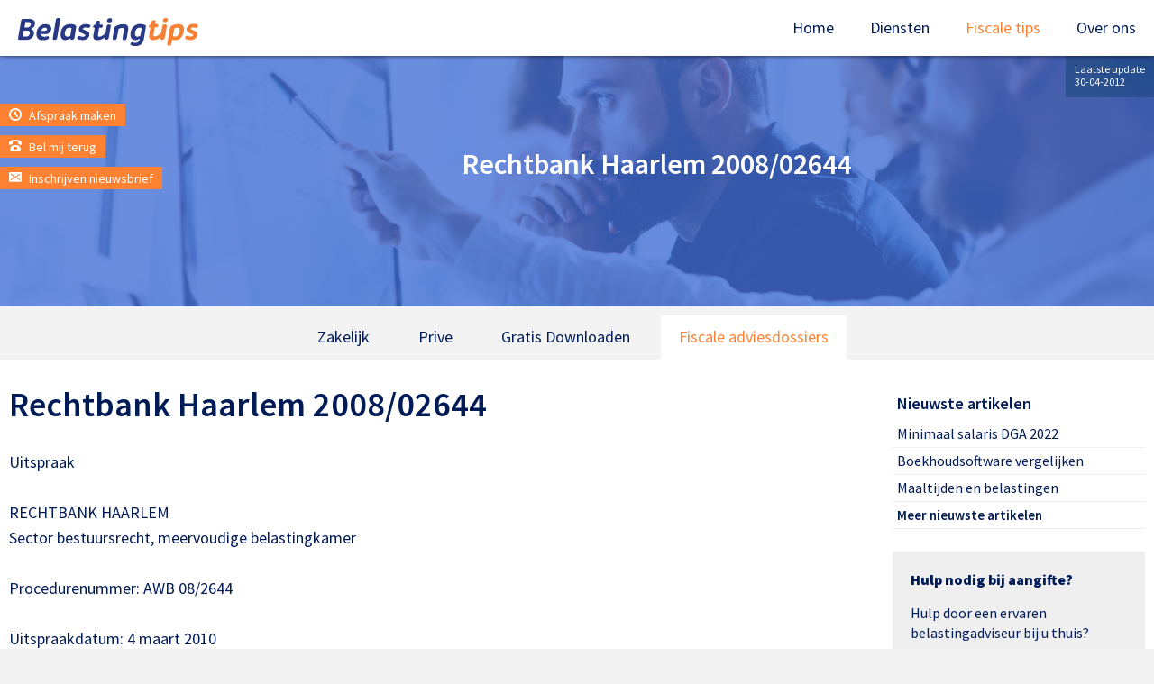

--- FILE ---
content_type: text/html; charset=UTF-8
request_url: https://www.belastingtips.nl/kennisbank/fiscaaladvies_dossier/vermogende_particulieren/participatie_c.v._en_belastingen/procedure_rechtbank_haarlem_inzake_cv/
body_size: 58353
content:
<!DOCTYPE html>
<html xmlns="http://www.w3.org/1999/xhtml" itemscope itemtype="http://schema.org/Article" >
<head>
<!-- Google Tag Manager -->
<script>(function(w,d,s,l,i){w[l]=w[l]||[];w[l].push({'gtm.start':
new Date().getTime(),event:'gtm.js'});var f=d.getElementsByTagName(s)[0],
j=d.createElement(s),dl=l!='dataLayer'?'&l='+l:'';j.async=true;j.src=
'https://www.googletagmanager.com/gtm.js?id='+i+dl;f.parentNode.insertBefore(j,f);
})(window,document,'script','dataLayer','GTM-PDG29R3');</script>
<!-- End Google Tag Manager -->
	<title> Rechtbank Haarlem 2008/02644 - Belastingtips.nl</title>
	<base href="https://www.belastingtips.nl/">
	<meta http-equiv="content-language" content="NL">
	<meta http-equiv="Content-Type" content="text/html; charset=UTF-8">
	<meta name="description" content="Procedure Rechtbank Haarlem inzake CV Rechtbank Haarlem 2008/02644 Uitspraak RECHTBANK HAARLEM Sector bestuursrecht, meervoudige belastingkamer Procedurenummer: AWB">
	<meta name="keywords" content="Procedure, Rechtbank, Haarlem, inzake, 2008/02644">
	<meta name="nodeID" content="835">
	<meta name="faceID" content="920">
	<meta name="charset" content="UTF-8">
	<meta name="apple-mobile-web-app-capable" content="yes">
	<meta name="HandheldFriendly" content="True">
	<meta name="viewport" content="width=device-width, user-scalable=no,maximum-scale=1.0">
	<meta http-equiv="X-UA-Compatible" content="IE=edge,chrome=1" />
	<meta http-equiv="cleartype" content="on">
	<link rel="apple-touch-icon-precomposed" sizes="57x57"      href="/_img/icon/apple-touch-icon-57.png"/>
	<link rel="apple-touch-icon-precomposed" sizes="60x60"      href="/_img/icon/apple-touch-icon-60.png"/>
	<link rel="apple-touch-icon-precomposed" sizes="72x72"      href="/_img/icon/apple-touch-icon-72.png"/>
	<link rel="apple-touch-icon-precomposed" sizes="76x76"      href="/_img/icon/apple-touch-icon-76.png"/>
	<link rel="apple-touch-icon-precomposed" sizes="120x120"    href="/_img/icon/apple-touch-icon-120.png"/>
	<link rel="apple-touch-icon-precomposed" sizes="144x144"    href="/_img/icon/apple-touch-icon-144.png"/>
	<link rel="apple-touch-icon-precomposed" sizes="152x152"    href="/_img/icon/apple-touch-icon-152.png"/>
	<link rel="icon" type="image/png"        sizes="196x196"    href="/_img/icon/favicon-196.png"/>
	<link rel="icon" type="image/png"        sizes="128x128"    href="/_img/icon/favicon-128.png"/>
	<link rel="icon" type="image/png"        sizes="96x96"      href="/_img/icon/favicon-96.png" />
	<link rel="icon" type="image/png"        sizes="32x32"      href="/_img/icon/favicon-32.png" />
	<link rel="icon" type="image/png"        sizes="16x16"      href="/_img/icon/favicon-16.png"/>
	<link rel="canonical" href="https://www.belastingtips.nl/kennisbank/fiscaaladvies_dossier/vermogende_particulieren/participatie_c.v._en_belastingen/procedure_rechtbank_haarlem_inzake_cv/" />
	<link rel="shortcut icon" type="image/x-icon" href="/_img/logo.png">
	<link rel="stylesheet" type="text/css" href="/_css/reset.css">
	<link rel="stylesheet" type="text/css" href="/_css/hover-min.css">
	<link rel="stylesheet" type="text/css" href="/_css/jquery.bxslider.css">
	<link rel="stylesheet" type="text/css" href="/_css/icon.css">
	<link rel="stylesheet" type="text/css" href="/_js/fb3/jquery.fancybox.css">
	<link rel="stylesheet" type="text/css" href="/_js/jquery-ui.min.css">
	<link rel="stylesheet" type="text/css" href="/_css/belastingtips.css">
	<script type="text/javascript" src="https://code.jquery.com/jquery-1.10.2.js"></script>
	<script type="text/javascript" async src="/_js/fb3/jquery.fancybox.min.js"></script>
	<script type="text/javascript" async src="/_js/jquery-ui.min.js"></script>
	<script type="text/javascript" async  src="/_js/custom.js"></script>
		<style type="text/css">.sfeer{background-image:url(/images/2018/sfeer/03.jpg_1920_737);}</style>
<script>
  (function(i,s,o,g,r,a,m){i['GoogleAnalyticsObject']=r;i[r]=i[r]||function(){
  (i[r].q=i[r].q||[]).push(arguments)},i[r].l=1*new Date();a=s.createElement(o),
  m=s.getElementsByTagName(o)[0];a.async=1;a.src=g;m.parentNode.insertBefore(a,m)
  })(window,document,'script','//www.google-analytics.com/analytics.js','ga');

  ga('create', 'UA-3706016-2', 'auto');
  ga('send', 'pageview');

</script></head>
<body id="f920" class="n835">
<noscript><iframe src="https://www.googletagmanager.com/ns.html?id=GTM-PDG29R3" height="0" width="0" style="display:none;visibility:hidden"></iframe></noscript>
<script>
	(function(h,o,t,j,a,r){
		h.hj=h.hj||function(){(h.hj.q=h.hj.q||[]).push(arguments)};
		h._hjSettings={hjid:1086119,hjsv:6};
		a=o.getElementsByTagName('head')[0];
		r=o.createElement('script');r.async=1;
		r.src=t+h._hjSettings.hjid+j+h._hjSettings.hjsv;
		a.appendChild(r);
	})(window,document,'https://static.hotjar.com/c/hotjar-','.js?sv=');
</script>
			<div id="popup"><div class="popup"><div class="h"><div class="msg"><span onClick="$('.popup').hide();" class="icon icon-cross2"></span><h4>Nieuwsbrief?&nbsp;Aangifte laten verzorgen? </h4>
<p><a href="https://www.belastingtips.nl/diensten/belastingaangifte_voordelig_laten_verzorgen/">Aangifte laten verzorgen?</a></p>
<p><a title="Meld u gratis aan voor onze nieuwsbrief!" href="https://www.belastingtips.nl/over_ons/nieuwsbrief/">Meld
u gratis aan voor onze nieuwsbrief!</a></p></div></div></div></div>
			<script type="text/javascript">
			function show_popup(){ $("#popup").show(); $.post( "/",{popup:'1'}, function( result ) { }); };
			$(window).load(function(){ window.setTimeout( show_popup, 5000 ); })
			</script>
			<style type="text/css">
				#popup{display:none}.popup{position:fixed;width:100%;height:100vh;top:0;left:0;background-color:rgba(0,0,0,.8);z-index:99999999999;display:flex;justify-content:center;align-items:center}
				.popup .h{display:flex;justify-content:center;align-items:center}
				.popup .h .msg{display:inline-block;position:relative;background-color:#fff;color:#111;width:100%;max-width:600px;padding:50px;-webkit-border-radius:10px;-moz-border-radius:10px;border-radius:10px}
				.popup h1,.popup h2,.popup h3,.popup h4{font-size:40px;color:#000;line-height:120%;padding-bottom:20px}
				.popup p{font-size:18px;line-height:140%;color:#333;padding-bottom:15px}
				.popup p:last-child{padding-bottom:0}
				.popup a{padding:10px 30px;border:0;font-weight:600;font-size:16px;line-height:100%;background-color:#ff8232;-webkit-border-radius:5px;-moz-border-radius:5px;border-radius:5px;color:#fff;display:inline-block;text-decoration:none;margin:10px 0;cursor:pointer;-webkit-box-shadow:0 0 5px 0 rgba(0,0,0,.25);-moz-box-shadow:0 0 5px 0 rgba(0,0,0,.25);box-shadow:0 0 5px 0 rgba(0,0,0,.25)}.popup a:hover{text-decoration:none;background-color:#ff8a3c;-webkit-box-shadow:0 0 5px 0 rgba(0,0,0,.4);-moz-box-shadow:0 0 5px 0 rgba(0,0,0,.4);box-shadow:0 0 5px 0 rgba(0,0,0,.4)}.popup .icon-cross2{background-color:#000;color:#fff;-webkit-border-radius:100px;-moz-border-radius:100px;border-radius:100px;padding:10px;position:absolute;top:5px;right:5px;cursor:pointer}</style>
<div class="menu">
	<div class="h">
		<a href="#" class="icon icon-menu7"></a>
		<a href="#" class="icon icon-cross"></a>
		<a href="/" class="logo"><img class="logo" src="/_img/logo.svg"/></a>
		<ul id="level_0_1">
  <li>
    <a href="https://www.belastingtips.nl/" title="Home" id="m1415">Home</a>
  </li>
  <li class="childs">
    <a href="https://www.belastingtips.nl/diensten/belastingaangifte_voordelig_laten_verzorgen/" title="Diensten" id="m2114">Diensten</a>
    <ul id="level_1_3">
      <li>
        <a href="https://www.belastingtips.nl/diensten/belastingaangifte_voordelig_laten_verzorgen/" title="Offerte voor uw belastingaangifte ?" id="m2150">Belastingaangifte</a>
      </li>
      <li>
        <a href="https://www.belastingtips.nl/diensten/fiscale_scan/" title="Fiscale scan van uw bedrijf?" id="m2098">Fiscale scan</a>
      </li>
      <li>
        <a href="https://www.belastingtips.nl/diensten/accountancy/" title="Vrijblijvende offerte accountant" id="m2024">Accountancy</a>
      </li>
      <li>
        <a href="https://www.belastingtips.nl/diensten/corona_service_ondernemers/" title="Corona service voor ondernemers " id="m2247">Corona-service</a>
      </li>
      <li>
        <a href="https://www.belastingtips.nl/diensten/fiscale_vraag/" title="Fiscale vraag ?" id="m2362">Fiscale vraag</a>
      </li>
    </ul>
  </li>
  <li class="childs selected">
    <a href="https://www.belastingtips.nl/kennisbank/zakelijk/" class="selected" title="Fiscale tips" id="m2131">Fiscale tips</a>
    <ul id="level_1_4">
      <li class="childs">
        <a href="https://www.belastingtips.nl/kennisbank/zakelijk/" title="Zakelijk" id="m680">Zakelijk</a>
      </li>
      <li class="childs">
        <a href="https://www.belastingtips.nl/kennisbank/prive/" title="Prive" id="m692">Prive</a>
      </li>
      <li class="childs">
        <a href="https://www.belastingtips.nl/kennisbank/modellen/" title="Gratis Downloaden" id="m1692">Gratis downloaden</a>
      </li>
      <li class="childs selected">
        <a href="https://www.belastingtips.nl/kennisbank/fiscaaladvies_dossier/" class="selected" title="Fiscale adviesdossiers" id="m1806">Advies</a>
      </li>
    </ul>
  </li>
  <li class="childs">
    <a href="https://www.belastingtips.nl/over_ons/" title="OVER ONS" id="m213">Over ons</a>
    <ul id="level_1_5">
      <li>
        <a href="https://www.belastingtips.nl/over_ons/nieuwsbrief/" title="Nieuwsbrief" id="m1230">Nieuwsbrief</a>
      </li>
      <li>
        <a href="https://www.belastingtips.nl/over_ons/bel_me_terug2/" title="Heeft u een fiscale vraag?" id="m2343">Bel me terug</a>
      </li>
      <li>
        <a href="https://www.belastingtips.nl/over_ons/stel_een_vraag/" title="Stel uw vraag" id="m1162">Stel een vraag</a>
      </li>
      <li>
        <a href="https://www.belastingtips.nl/over_ons/afspraak_maken/" title="Afspraak maken" id="m1163">Afspraak maken</a>
      </li>
      <li>
        <a href="https://www.belastingtips.nl/over_ons/offerte_van_een_belastingadviseur/" title="Offerte van een belastingadviseur" id="m1165">Offerte van een belastingadviseur</a>
      </li>
      <li class="childs">
        <a href="https://www.belastingtips.nl/over_ons/onze_adviseurs/" title="Onze adviseurs" id="m2303">Onze adviseurs</a>
      </li>
    </ul>
  </li>
</ul>	</div>
</div>
<div class="sfeer">
	<div class="holder">
		<div class="slogan"><p><strong>Rechtbank Haarlem 2008/02644</strong></p></div>
	</div>
	<div class="hbuttons">
		<a href="https://www.belastingtips.nl/over_ons/afspraak_maken/"><font class="icon icon-clock"></font> Afspraak maken</a><br>
		<a href="https://www.belastingtips.nl/over_ons/bel_me_terug2/"><font class="icon icon-phone"></font> Bel mij terug</a><br>
		<a href="https://www.belastingtips.nl/over_ons/nieuwsbrief/"><font class="icon icon-envelop"></font> Inschrijven nieuwsbrief</a>
	</div>
	<div class="update">Laatste update<br/>30-04-2012</div>
	<div class="shade"></div>
</div>
				<div class="tabs">
					<div class="holder">
							<a href="https://www.belastingtips.nl/kennisbank/zakelijk/"  title="Zakelijk">Zakelijk</a>
							<a href="https://www.belastingtips.nl/kennisbank/prive/"  title="Prive">Prive</a>
							<a href="https://www.belastingtips.nl/kennisbank/modellen/"  title="Gratis Downloaden">Gratis Downloaden</a>
							<a href="https://www.belastingtips.nl/kennisbank/fiscaaladvies_dossier/" class="selected" title="Fiscale adviesdossiers">Fiscale adviesdossiers</a>
						</div>
				</div>
				<div class="content">
					<div class="holder">
						<div class="cnt">
							<h1 >Rechtbank Haarlem 2008/02644</h1><p >Uitspraak<br>
 <br>
RECHTBANK HAARLEM<br>
Sector bestuursrecht, meervoudige belastingkamer<br>
 <br>
Procedurenummer: AWB 08/2644<br>
 <br>
Uitspraakdatum: 4 maart 2010<br>
 <br>
Uitspraak als bedoeld in afdeling 8.2.6 van de Algemene wet bestuursrecht
(Awb) in het geding tussen<br>
 <br>
X, wonende te Z, eiser<br>
gemachtigde: A<br>
 <br>
en<br>
 <br>
de inspecteur van de Belastingdienst P, verweerder.<br>
 <br>
 <br>
1.  Ontstaan en loop van het geding<br>
 <br>
1.1. Verweerder heeft aan eiser voor het jaar 2003 een aanslag inkomstenbelasting
en premie volksverzekeringen opgelegd, berekend naar een belastbaar inkomen
uit werk en woning van € a,-.<br>
 <br>
1.2. Eiser heeft tegen de aanslag en de (impliciete) verliesvaststellingsbeschikking
van nihil bezwaar gemaakt. Verweerder heeft bij in één geschrift vervatte
uitspraken op bezwaar de beschikkingen gehandhaafd.<br>
 <br>
1.3. Eiser heeft daartegen beroep ingesteld bij de rechtbank.<br>
 <br>
1.4. Verweerder heeft op de zaak betrekking hebbende stukken overgelegd
en een verweerschrift ingediend.<br>
 <br>
1.5. Eiser heeft vóór de zitting nadere stukken en een pleitnota ingediend.
Deze stukken zijn in afschrift verstrekt aan verweerder.<br>
 <br>
1.6. Het onderzoek ter zitting heeft plaatsgevonden op 10 februari 2010.<br>
Namens eiser is daar verschenen zijn gemachtigde, tot bijstand vergezeld
van zijn kantoorgenoot B en C. Namens verweerder is verschenen D.<br>
Verweerder heeft ter zitting een pleitnota voorgedragen en exemplaren daarvan
aan de rechtbank een aan de wederpartij overgelegd.<br>
 <br>
 <br>
2.  Tussen partijen vaststaande feiten<br>
 <br>
2.1. Eiser heeft op 6 juni 2003 voor een koopsom van € b,- (incl. € c,-
plaatsingskosten) en op 13 juni 2003 voor een koopsom van € d,- commanditaire
participaties verworven in E C.V. (hierna: de C.V.).<br>
Eiser is groot aandeelhouder van F B.V., van welke vennootschap C in het
onderhavige jaar directeur was.<br>
 <br>
2.2. De C.V. maakt deel uit van de volgende structuur. Beherend vennoot
van de C.V. is G B.V. De aandelen G B.V. worden alle gehouden door H B.V.
De aandelen H B.V. worden voor 66,67% gehouden door I B.V. en voor 33,33%
door J B.V. De aandelen I B.V. worden alle gehouden door K. De aandelen
J B.V. worden alle gehouden door L. De directies van G B.V. en van H B.V.
worden gevoerd door I B.V. en J B.V. Tevens is opgericht de Stichting M
(hierna: de Bewaarder).<br>
 <br>
2.3. De inschrijving in de C.V. vond plaats onder de voorwaarden van het
Informatiememorandum N. Voor zover hier van belang luidt de inhoud daarvan
als volgt:<br>
 <br>
“(…)<br>
1. Inleiding<br>
[De C.V.] heeft (…) als doelstelling om, bij een aanvaardbaar risico, het
vermogen van [de C.V.] voor de participanten te beheren en een zo aantrekkelijk
mogelijk rendement voor de participanten te realiseren. (…) Om de doelstelling
van [de C.V.] te realiseren zal [de C.V.] namens de participanten beleggen
in vorderingen die ontstaan uit termijntransacties in [a-producten] en
met het resultaat van deze transacties het fondsvermogen doen groeien.
(…) Voor particuliere beleggers, woonachtig in Nederland zal de participatie
voor de Inkomstenbelasting in Box 3 moeten worden aangegeven. (…) [De C.V.]
is een Commanditaire Vennootschap (met een besloten karakter) die louter
beleggingsactiviteiten ontplooit. [De C.V.] is niet onderworpen aan enige
belasting op de winst. De inkomsten en kosten van [de C.V.] (…) worden
pro rata toegerekend aan de participanten voor een winstaandeel van 94%
en aan G B.V. voor een winstaandeel van 6% (…).<br>
 <br>
2. Achtergrond van de markt (…)<br>
(…) [De C.V.] is opgezet om, op fiscaal vriendelijke wijze, beleggers te
laten participeren in vorderingen die ontstaan uit termijntransacties in
[a-producten]. [De C.V.] heeft geen directe relatie met de [productie]
maar neemt de rechten uit termijntransacties over van [H B.V.]. (…)<br>
 <br>
3. Termijncontracten (…)<br>
[H. B.V.] sluit (…) termijntransacties in [a-producten] via bemiddeling
van P af. [De C.V.] heeft een exclusiviteitscontract met [H B.V.] met betrekking
tot de overname van alle vorderingen die ontstaan uit termijntransacties
in [a-producten] (…) Een termijntransactie bestaat uit een aankoop en levering
op moment 0, een verkoop op moment 0 en levering (als gevolg van de verkooptransactie)
op moment 1. De periode tussen moment 0 en moment 1 is het groeiseizoen.
De [a-producten] worden in deze periode [gemaakt]. [H B.V.] besteedt deze
handelingen uit aan [producenten] die op contract voor [H B.V.] [produceren].
Om het [H B.V.] mogelijk te maken de aankooptransacties te financieren,
koopt [De C.V.] de rechten op de termijnvorderingen uit hoofde van de verkooptransactie
van [H B.V.] (verkoop op moment 0 en levering op moment 1). Betaling door
[De C.V.] [feitelijk door [de Bewaarder] vindt direct plaats (moment 0)
bij aankoop van de vordering uit hoofde van de termijntransactie. De opbrengst
van de gekochte termijnvordering hangt met name af van de hoeveelheid [a-producten]
die [geproduceerd] kunnen worden in het jaar na de aankoop (moment 1).
De verkoopprijs van de op termijn verkochte [a-producten] staat per termijntransactie
vast. [H B.V.] streeft naar een zo hoog mogelijke verkoopprijs. Het rendement
van de aangekochte termijnvordering zal derhalve afhangen van:<br>
• de hoeveelheid geproduceerde [a-producten] (afhankelijk van de Productietijd
die in het verleden globaal varieerde tussen de factor 2,3 en 2,7);<br>
• de in de termijntransactie vastgestelde prijsval [de verkoopprijs per
kilogram [a-producten] in de termijntransactie uitgedrukt in een percentage
van de aankoopprijs van die [a-producten] een seizoen eerder. Hoe minder
groot de prijsval hoe hoger het rendement op de termijntransactie].<br>
De koper van de [a-producten], die op termijn afneemt, kan tegen scherpe
tarieven afnemen van [H B.V.]. Hiertegenover staat dat deze koper een betalingsverplichting
heeft voor de oorspronkelijke aankoopprijs van de [a-producten] zoals eerder
door [H B.V.] is betaald op moment 0. Het [P]-Reglement voorziet in een
kredietverzekering. [H B.V.] zal ervoor zorgdragen dat haar transacties
vallen onder de kredietverzekeringspolis van [P]. De verzekerde vorderingen
worden overgedragen aan [de C.V.]. (…)<br>
 <br>
4. Juridische structuur (…)<br>
[De C.V.] richt zich hoofdzakelijk op grote beleggers (met name vermogende
particulieren) die een optimale diversificatie van beleggingen nastreven
teneinde een rendementsverbetering te behalen. (…)<br>
[H B.V.] zal het van [de C.V.] ontvangen vermogen voor tenminste 85,5%
besteden aan het afsluiten van termijntransacties. De overige 14,5% van
het ontvangen vermogen zal worden besteed aan verschuldigde vakheffingen,
commissies aan [P] en verzekeringspenningen, royaltyvergoedingen, betalingen
aan [producenten] die op contract de [a-producten] voor [H B.V.] [produceren],
lonen en salarissen, administratiekosten en een opslag voor risico en winst
(…) De termijntransacties hebben (…) een duur van maximaal 18 maanden.
(…) [De C.V.] wordt na afwikkeling van alle gedane transacties geliquideerd
en vereffend. (…) [H B.V.] contracteert [producenten] voor de aangekochte
[a-producten], draagt zorg voor de kwaliteitscontrole en voldoet de pachtgelden
voor de [producenten] indien dit noodzakelijk blijkt. (...)<br>
[De C.V.] zal juridisch worden gestructureerd als een besloten commanditaire
vennootschap naar Nederlands recht. De beleggers participeren in hun hoedanigheid
van commanditaire vennoten in de Commanditaire Vennootschap (de C.V.).
Voor deze structuur is onder meer gekozen om de participanten, wat hun
aansprakelijkheid betreft, een zo gunstig mogelijke structuur te bieden.
Juridisch zijn zij derhalve aansprakelijk voor verliezen en verplichtingen
tot maximaal hun inbreng zolang zij zich onthouden van extern handelen
namens [de C.V.]. De beherend vennoot voert de directie en het beheer over
de C.V. en verricht administratieve werkzaamheden. De aansprakelijkheid
voor verbintenissen van [de C.V.] berust bij de beherend vennoot. (…)<br>
 <br>
7. Risicoprofiel<br>
[De C.V.] neemt termijnvorderingen over van [H B.V.] en heeft derhalve
geen directe relatie met de [producenten] en het [productieproces]. Voor
beleggers is een aantal kredietrisico’s gelimiteerd waardoor het maximale
verlies 18,3% op hun belegging zal bedragen (…), grote calamiteiten uitgezonderd
(…) De onderwerpen die het risico van [de C.V.] bepalen worden hieronder
toegelicht.<br>
Groei (…) Teloorgang van de [productie] (…) Natuurrampen, oorlog, molest
(…) Faillissementsrisico (…) Kredietverzekeraar (…) Marktrisico (…) Afwezigheid
openbare markt voor termijntransacties (…)<br>
 <br>
8. Rapportage adviseurs en verklaringen (…)<br>
De fiscale status van [de C.V.] is door de Belastingdienst bevestigd aan
Beheerder. (…)”<br>
 <br>
2.4. Van het Informatiememorandum maakt een aantal tabellen deel uit, waaronder
een overzicht van de nettorendementen bij verschillende scenario’s (figuur
6). Bij de prospectus zijn bijlagen gevoegd, waaronder de ontwerpovereenkomst
tussen H B.V., de C.V. en de Bewaarder (bijlage 4), waarin onder meer de
voorwaarden zijn vastgelegd waarop de C.V. termijnvorderingen van H B.V.
koopt en geleverd zal krijgen en de prijs waartegen zulks zal geschieden.<br>
 <br>
2.5. In zijn brief van 8 mei 2003 schrijft Q namens de C.V. aan de inspecteur
van de Belastingdienst P:<br>
 <br>
“(…) met betrekking tot de gang van zaken met betrekking tot [de C.V.]
(…)<br>
Wij (…) verzoeken u te bevestigen dat de resultaten voor participerende
natuurlijke personen belast zijn in box III van de Wet inkomstenbelasting
2001en dat sprake is van een niet voor de vennootschapsbelasting belastingplichtige
commanditaire vennootschap. (…)”<br>
 <br>
2.6. Na overleg met de kennisgroep kwalificatie rechtsvormen, antwoordt
de inspecteur van de Belastingdienst P bij brief van 23 juni 2003 aan de
gemachtigde van de C.V.:<br>
 <br>
“(…) A. Met betrekking tot de participanten, natuurlijk persoon, in [de
C.V.] geldt het volgende. De resultaten voor de participanten, natuurlijk
persoon, zijn in principe belast in box 3 van de Wet IB 2001. Dit is anders
indien de in Nederland woonachtige participanten hun participaties tot
een ondernemingsvermogen (moeten) rekenen of waarvoor het houden van participaties
moet worden aangemerkt als het rendabel maken van vermogensbestanddelen
die normaal vermogensbeheer te boven gaat.<br>
B. De kwalificatie van [de C.V.] als C.V. dan wel fonds voor gemene rekening
(art. 2, lid 2, Wet VPB) doet niet af aan de kwalificatie onder A. genoemd.<br>
C. [De C.V.] drijft geen onderneming.<br>
D. [De C.V.] kwalificeert als een transparant lichaam. (…)”<br>
 <br>
2.7. De C.V. is aangegaan bij notariële akte van 23 juni 2003. De commanditaire
vennootschap is aangegaan voor de periode van 23 juni 2003 tot en met 30
november 2004. Artikel 2 van de oprichtingsakte luidt:<br>
 <br>
“De vennootschap heeft ten doel het collectief beleggen van het daartoe
bijeengebrachte kapitaal, teneinde de vennoten in de opbrengst van de beleggingen
te doen delen, en al datgene wat daarmede in verband staat of daartoe bevorderlijk
is, één en ander in de ruimste zin. [De C.V.] zal daartoe … participaties
va elk [€ e,-] uitgeven, te verhogen met één procent (1%) voor emissiekosten.”<br>
 <br>
2.8. De C.V. heeft de in het Informatiememorandum neergelegde verwachtingen
niet waargemaakt en is bovendien slachtoffer geworden van fraude. Door
de C.V. is geen winst behaald en eiser heeft tot op heden niets terug gezien
van zijn commanditaire inleg.<br>
 <br>
2.9. In zijn brief van 21 september 2006 heeft één van de initiatiefnemers
van de C.V., K, onder meer het volgende aan C medegedeeld:<br>
 <br>
“(…) Voor uw deelname aan [de C.V.] heb ik met u gesproken over de te sluiten
termijntransacties en de prijsstelling daarvan. P heeft u en mij destijds
meegedeeld dat voor alle partijen [a-producten] die aan [H B.V.] zouden
worden verkocht, kopers zich aan P hadden gecommitteerd om de oogst van
verschillende partijen [a-producten] aan te kopen en geleverd te krijgen
tegen reeds overeengekomen condities. U heeft ter zake lijsten doorgenomen
waarop de hiervoor bedoelde transacties, die door P waren voorbereid, waren
gespecificeerd. Deze lijsten zijn door u ter verificatie afgetekend, opdat
u zeker was van de prijsstelling van de in- en verkooptransacties, en derhalve
van de prijsval per [eenheid a-product] in deze transacties. U heeft mij
geïnformeerd dat uw deelname in [de C.V.] afhankelijk was van de hierboven
beschreven informatie van P. De voor [de C.V.] door P bij partijen gereserveerde
[a-producten] (vooraankopen) en voorverkopen van [a-producten] (de termijntransacties)
vonden plaats onder het enkele voorbehoud dat [de C.V.] voldoende gelden
zou verkrijgen van participanten. De vooraankopen vonden plaats tot het
maximum van de door [de C.V.] te verkrijgen fondsen, minus de door [H B.V.]
begrootte kosten; (…)”<br>
 <br>
2.10. Op 12 juni 2008 schrijft K aan C:<br>
 <br>
“(…) In verband met de fiscale procedure over het verlies op uw commanditaire
deelname in [de C.V.] waarover u mij informeerde, kan ik u het volgende
antwoorden op uw vragen:<br>
 <br>
1. U vroeg of [H B.V.] een opdracht aan P heeft gegeven om namens haar
[a-producten] aan te kopen.<br>
Ik verwijs u hiervoor naar mijn eerdere verklaring van 21 september 2006.
P opereerde als vaste commissionair van [H B.V.] en werd geacht tegen de
best haalbare condities voor [H B.V.] te bemiddelen. P heeft vanaf maart
2003 tot en met begin juni 2003 bij verschillende partijen [a-producten]
gereserveerd (vooraankopen) die ten behoeve van [de C.V.] zouden worden
aangekocht. P meende daardoor “frontrunning” van toekomstige leveranciers
van [a-producten] te kunnen voorkomen. Voor alle vooraankopen hadden zich
bovendien kopers aan P gecommitteerd om de [productie] van de verschillende
[a-producten] aan te kopen en geleverd te krijgen tegen reeds overeengekomen
condities (voorverkopen). [H B.V.] was formeel niet gebonden aan die vooraankopen
en voorverkopen. Dat kon ook niet, daar [H B.V.] / [de C.V.] nog niet gefinancierd
was. De transacties werden voor [H B.V.] gereserveerd. De vooraankopen
vonden plaats tot het maximum van de begroting van de uiteindelijk te verkrijgen
gelden van [de C.V.] minus de begrote kosten van [H B.V.]. Deze transacties
(samenstel van vooraankopen en voorverkopen) zijn door P gedaan onder het
voorbehoud dat [de C.V.] voldoende geld zou verkrijgen van participanten
en dat de termijntransacties zouden voldoen aan de daaraan te stellen eisen
(overeenkomstig het Prospectus). Eind 2003 is P in surséance gegaan en
daarna is er onduidelijkheid ontstaan ten aanzien van de transacties waarvan
P eerder had aangegeven dat deze zijn aangegaan volgens de lijsten die
u op 5 juni 2003 heeft ingezien en afgetekend op het kantoor van P, nadat
u daarover met de commercieel directeur van P - de heer R - overleg had
gevoerd. U wilde zich ten behoeve van uw voorgenomen belegging en die van
de personen voor wie u optrad, vergewissen van de juistheid van de uitlatingen
van P dat door reservering van termijntransacties de prijsval in die transacties
vast stond.<br>
 <br>
2. U vroeg of [H B.V.] bij de aan- en verkoop van [a-producten] uitsluitend
optrad ten behoeve van [de C.V.].<br>
[H B.V.] trad hierbij uitsluitend op namens [de C.V.],<br>
 <br>
3. Uw onderzoek naar de rendementsprognose van [de C.V.].<br>
Het rendement van [de C.V.] was afhankelijk van twee factoren: de prijsval
en de [productietijd].<br>
Tijdens de verkooppresentaties van [de C.V.] ("roadshows") voor potentiële
beleggers heeft R, op basis van de toen reeds door hem voorbereide en voor
[de C.V.] gereserveerde transacties, aangegeven dat de prijsval zich positief
ontwikkelde. Een maximale prijsval tot boven de 65 % heeft hij daarbij
voor zover mij bekend nooit genoemd. Afgezien van [L], mijzelf en u heeft
niemand anders de gedetailleerde lijsten die [R] op 5 juni 2003 aan u heeft
verstrekt, en waarop de prijsval en de samenstelling van de door [P] voor
[H B.V.] / [de C.V.] gereserveerde vooraankopen en voorverkopen te zien
was, ingezien. U heeft deze lijsten vanwege de vertrouwelijkheid van die
informatie slechts mogen inzien en daarvan op dat moment geen afschrift
gekregen. Het was ons uiteraard bekend en duidelijk dat u deze informatie,
die cruciaal was voor uw besluit te participeren, niet alleen ten behoeve
van uzelf, maar ook voor de personen voor wie u optrad, zou gebruiken.<br>
 <br>
4. Verder vroeg u mij naar de bemoeienis die [H B.V.] heeft gehad met het
teeltproces.<br>
De directie van [H B.V.] heeft contacten gehad met de [producenten], en
met hen onderhandeld over contracten ter zake van de [a-productie] die
[H B.V.] had aangekocht. Hiertoe is intensief overleg gevoerd en zijn contracten
gesloten met [S]. [S] trad op namens een groep telers. [S] werd geleid
door een drietal grote [producenten] (…). [S] nam de coördinatie op zich
van de omvangrijke logistiek rond de [productie], waaronder de selectie
van gronden, de verdeling van de [a-producten] over de [producenten], het
transport naar de [producenten] en de uiteindelijke kopers van de [a-producten],
en de weging van de [a-producten]. De [a-producten] van [H B.V.] werden
uiteindelijk [geproduceerd] [door] een dertigtal [producenten], [H B.V.]
controleerde de kwaliteit van de [productie] en de hoeveelheden. Daartoe
had [H B.V.] onafhankelijk deskundigen ingehuurd. [H B.V.] had daarbij
belang, daar het rendement in de termijntransactie als genoemd afhankelijk
was van enerzijds de (eerdergenoemde) prijsval, en anderzijds de [productietijd]
(en dus de kwaliteit van het [productieproces]). Buitendien hield [H B.V.]
controle op de betaling van de pachtgelden door de individuele [producenten]
aan de landeigenaren. De directie van [H B.V.] heeft alle grote [producenten]
meermalen bezocht, alvorens het contract met [S] werd gesloten. [P] was
betrokken bij de bemiddeling en de financiële afwikkeling met de [producenten].<br>
 <br>
5. U vroeg mij naar de positie en kennis van andere participanten begin
juni 2003.<br>
De sluitingsdatum van [de C.V.] was 3 juni 2003 en het bedrag van de participaties
moest op 6 juni 2003 zijn bijgeschreven op de rekening van [de C.V.]. Als
afsluiting van uw onderzoek en voordat u definitief tot inschrijving zou
overgaan, wilde u nog een bezoek brengen aan [P], een gesprek voeren met
[R] en een gedetailleerd inzicht verkrijgen in de gereserveerde vooraankopen
en voorverkopen en de daarmee gerealiseerde prijsval. U heeft mij geïnformeerd
dat uw deelname aan [de C.V.] - en die van [X], als ook enkele relaties
van u - nog afhankelijk was van de uitkomst van bovenstaande onderzoeksactiviteiten.
Nadat u uw onderzoek had afgerond en op basis van de gedetailleerde aan-
en verkooplijst van 4 juni 2003 had vastgesteld dat de gemiddelde prijsval
uitkwam op 67,89%, heeft u mij meegedeeld in [de C.V.] te zullen participeren.
Ten tijde van de afsluiting van uw onderzoek op 5 juni 2003, was het overgrote
deel van de beschikbare participaties al aangemeld. (…)”<br>
 <br>
2.11. In een op 4 juli 2007 ondertekende verklaring stelt C onder meer:<br>
 <br>
“(…) Ondergetekende (…) was in 2003 directeur van [F BV], een vennootschap
waarvan [eiser] grootaandeelhouder is. Ik was daar onder andere verantwoordelijk
voor de investeringen. (…) De heer T is professor risk management en directeur
van het “Alternative Investment Research Centre” aan de [Universiteit].
Op 28 mei 2003 heb ik met [eiser] en [T] (…) een bespreking gevoerd met
de initiatiefnemers van [de C.V.], K en L (hierna: “de initiatiefnemers”).
In de daarop volgende dagen heb ik (…) gesprekken gevoerd met de volgende
betrokkenen uit de branche en [Bank]:<br>
-  [R], directeur van [P]; en<br>
-  [V], directeur [U]. (…)<br>
De productietijd en de prijsval (…) waren van essentieel belang voor het
resultaat van [de C.V.]. Het risico ter zake van de productietijd was naar
ons oordeel, gelet op de ervaringscijfers uit het verleden, beperkt. Een
productietijd van minder dan 2,0 heeft zich, naar [eiser] en ik begrepen,
nagenoeg nooit voorgedaan. (…) Gelet op de uitkomsten van het onderzoek,
achtten wij ([eiser] en ik) het risico van de andere onzekere factor, de
prijsval, te groot. Die factor is afhankelijk van marktomstandigheden,
waarop wij tot dan toe geen zicht hadden. Het hing ervan af voor welke
prijs [P] erin zou slagen de [a-producten] aan te kopen en de [productie]
op termijn te verkopen. Om die reden hebben wij sterk getwijfeld of een
deelname aan [de C.V.] verstandig zou zijn. (…) Naar aanleiding hiervan
hebben de initiatiefnemers op 28 mei 2003 aan [eiser] en mij - in vertrouwen
– meegedeeld dat de prijsval gegarandeerd boven de 65% zou uitkomen. De
inschrijftermijn sloot op 3 juni 2003 en op dat moment waren volgens de
initiatiefnemers een zeer beperkt aantal personen op de hoogte van de daadwerkelijk
te realiseren prijsval. De juistheid van deze uitlatingen was wat ons betreft
essentieel voor het besluit om al dan niet deel te nemen in [de C.V.].
Dat de prijsval boven de 65% zou uitkomen, was nog niet met bescheiden
geverifieerd. Om hierover meer zekerheid te verkrijgen heb ik op 5 juni
2003 een bezoek gebracht aan [P] om een rondleiding te krijgen, kennis
te nemen van het bedrijf [P] en bevestiging van de prijsval van [R] en
de initiatiefnemers te krijgen. Tijdens het bezoek van 5 juni 2003 hebben
de initiatiefnemers mij inzage verleend in een uitdraai van alle soorten
[a-producten] die zouden worden aangekocht met de daarbij behorende aankoopprijzen
en termijnverkoopprijzen. Het ging daarbij om circa 200 soorten [a-producten]
met een totale aankoopwaarde van maximaal ruim € [f,-]. De gemiddelde prijsval
van de diverse partijen bedroeg op basis daarvan 67,89%. Het was maximaal
€ [f,-] omdat een aantal transacties geen doorgang zou kunnen vinden als
de uiteindelijke fondsomvang dit niet toeliet. De zogenaamde “advieslijst”
die de initiatiefnemers aan mij ter inzage hebben gegeven, is destijds
door mij gewaarmerkt (…). [R] en de initiatiefnemers hebben destijds tegenover
mij verklaard dat [P] de kopers en verkopers voor de gespecificeerde partijen
reeds bij elkaar had gebracht, dat zij zich aan elkaar hadden gecommitteerd
en dat de transacties zouden worden geformaliseerd zodra en voor zover
[de C.V.] over voldoende middelen zou beschikken om [H B.V.] de [a-producten]
de kunnen laten aankopen. Met deze essentiële kennis, die slechts bij een
zeer beperkt aantal personen bekend was, was de belangrijkste onzekerheid
weggenomen, en was het duidelijk dat de investering onder normale omstandigheden
voorzienbaar voordelig zou zijn. Ik voelde mij hierin gesterkt door de
mededeling van [R] dat hij op basis van de genoemde kennis had besloten
om ook zelf voor € [d,-] te participeren in [de C.V.] (…)”<br>
 <br>
2.12. Voor het jaar 2003 heeft eiser aangifte IB/PVV gedaan van een belastbaar
inkomen uit werk en woning van -/- € g,-. In de aangifte is een resultaat
uit overige werkzaamheden verantwoord van € -/- h,-. Hiermee heeft eiser
de waardevermindering per 31 december 2003 van zijn commanditaire participaties
in de C.V. tot uitdrukking gebracht, door hem gesteld op 20% van het bedrag
van de investering (€ i,-), en de ter zake van de aanschaf van de participaties
gemaakte financieringskosten (€ j,-).<br>
 <br>
2.13. Bij het vaststellen van de aanslag heeft verweerder het aangegeven
verlies uit overige werkzaamheden niet geaccepteerd en het belastbaar inkomen
uit werk en woning vastgesteld op € a,-.<br>
 <br>
2.14. Eiser heeft tegen de aanslag en de impliciete verliesvaststellingsbeschikking
van nihil bezwaar gemaakt. Verweerder heeft dit bezwaar niet gehonoreerd. 
<br>
 <br>
 <br>
3.  Geschil<br>
 <br>
3.1. In geschil is of de commanditaire deelname in de C.V. voor de toepassing
van de Wet inkomstenbelasting 2001 behoort tot de grondslag van het inkomen
uit werk en woning, zoals eiser voorstaat, dan wel deel uitmaakt van de
grondslag van het inkomen uit sparen en beleggen, zoals verweerder betoogt.<br>
Niet meer in geschil is dat de uitkomsten van het vooroverleg tussen de
Belastingdienst en de initiatiefnemers van de C.V. (zie hiervoor onder
2.5) niet bindend zijn voor eiser.<br>
 <br>
3.2. Eiser betoogt primair dat het resultaat dat voortvloeit uit zijn participatie
in de C.V. winst uit onderneming vormt op grond van artikel 3.3, eerste
lid, aanhef en onderdeel a, van de Wet IB 2001. Hij legt daaraan ten grondslag
dat hij door middel van zijn commanditaire deelname in de C.V. in economische
zin gerechtigd is tot het vermogen van een onderneming.<br>
Subsidiair betoogt eiser dat het resultaat van de participatie belastbaar
resultaat in de zin van artikel 3.90 van de Wet IB 2001 vormt. Eiser beroept
zich daartoe op de omstandigheid dat hij bij toetreding tot de C.V. beschikte
over bijzondere kennis, waarover de meeste andere participanten niet beschikten,
en op grond waarvan hij redelijkerwijs een voordeel kon verwachten van
zijn deelname in de C.V. Daarnaast stelt eiser dat sprake is van meer dan
normaal vermogensbeheer.<br>
Eiser verbindt aan zijn standpunten de conclusie dat het door hem geleden
verlies uit de participatie en de daarmee samenhangende financieringskosten
aftrekbaar zijn in box 1.<br>
 <br>
3.3. Verweerder betwist dat eiser door zijn participatie in de C.V. medegerechtigd
is tot het vermogen van een onderneming dan wel resultaat heeft behaald
uit een werkzaamheid als bedoeld in afdeling 3.4 van de Wet IB 2001. Als
al sprake is van een onderneming, is H B.V. gerechtigd tot het ondernemingsvermogen,
niet (de participant van) de C.V. De C.V. is juridisch, noch economisch
medegerechtigd in de zin van artikel 3.3, eerste lid, aanhef en onderdeel
a, van de Wet IB 2001. Van resultaat uit overige werkzaamheden is geen
sprake omdat de door eiser opgedane kennis niet dermate bijzonder is dat
hij met deze kennis een voordeel heeft weten te realiseren. Evenmin is
sprake van werkzaamheden die normaal vermogensbeheer te buiten gaan.<br>
 <br>
3.4. Eiser concludeert tot gegrondverklaring van het beroep, vernietiging
van de uitspraken op bezwaar en vermindering van de aanslag tot een berekend
naar een belastbaar inkomen uit werk en woning van nihil en tot vaststelling
van een verlies uit werk en woning van<br>
€ g,-.<br>
 <br>
3.5. Verweerder concludeert tot ongegrondverklaring van het beroep.<br>
 <br>
 <br>
4.  Beoordeling van het geschil<br>
 <br>
4.1. Ingevolge artikel 3.3, eerste lid, aanhef en onderdeel a, van de Wet
IB 2001 behoort mede tot de belastbare winst uit onderneming de winst die
de belastingplichtige, anders dan als ondernemer of als aandeelhouder,
als medegerechtigde tot het vermogen van een onderneming geniet uit een
of meer ondernemingen. Volgens artikel 3.3, tweede lid, van de Wet IB 2001
is niet vereist dat evenbedoelde medegerechtigdheid zich uitstrekt tot
een eventueel liquidatiesaldo. De commanditaire vennoot wordt voor zijn
winstaandeel belast naar de regels van het regime voor winstgenieters in
box I.<br>
 <br>
4.2. Eiser betoogt primair dat hij door middel van zijn commanditaire deelname
in de C.V. in economische zin gerechtigd is tot het vermogen van een objectieve
onderneming. Hij voert daartoe aan dat het resultaat van de productie van
en de handel in [a-producten], ongeacht door welk rechtssubject juridisch
de desbetreffende objectieve onderneming werd gedreven (H B.V., de C.V.,
dan wel een derde), in economische zin voor rekening en risico van de C.V.
kwam.<br>
De rechtbank kan eiser daarin niet volgen en overweegt daartoe als volgt.
Uit de onder 2 vermelde vaststaande feiten leidt de rechtbank af dat de
enige activiteit die de C.V. heeft verricht, heeft bestaan uit de aankoop
van de termijnvorderingen die H B.V. verkreeg uit hoofde van de namens
H B.V. door P met bepaalde afnemers gesloten overeenkomsten tot verkoop
en levering van [a-producten]. De C.V. deelt daarmee niet in het resultaat
van de door de productie van en de handel in [a-producten] uitgeoefende
objectieve onderneming, maar nam uitsluitend de uit de activiteiten van
H B.V. voortvloeiende termijnvorderingen over. Daarenboven ziet de rechtbank
geen reden te twijfelen aan de juridische werkelijkheid, zoals die met
betrekking tot de C.V. en H B.V. welbewust is vormgegeven. De activiteiten
ten aanzien van de aankoop en levering van [a-producten] werden daarbij
verricht door of namens H B.V. voor eigen rekening en risico. De C.V. heeft
uitsluitend de vorderingen gekocht die als gevolg van de eigen activiteiten
van H B.V. tot stand zijn gekomen. De omstandigheid dat, zoals eiser betoogt,
de commanditaire vennoten van de C.V. in eigenlijke zin het risico hebben
gelopen met betrekking tot de termijnvorderingen, maakt nog niet dat de
onderneming van H B.V. daarmee ook voor hun rekening en risico werd gedreven.<br>
Gelet op het voorgaande is niet aannemelijk geworden dat de C.V. de economische
eigendom had van het vermogen van H B.V. of welke objectieve onderneming
dan ook. Mitsdien kan eiser niet worden aangemerkt als medegerechtigde
tot het vermogen van een onderneming in de zin van artikel 3.3, eerste
lid, aanhef en onderdeel a, van de Wet IB 2001 en kan het door eiser geleden
verlies niet als verlies uit onderneming in aftrek worden gebracht.<br>
 <br>
4.3. Eiser betoogt subsidiair dat het verlies dat hij in 2003 heeft geleden
aftrekbaar is als negatief resultaat uit overige werkzaamheden. Hij voert
daartoe in de eerste plaats aan dat hij heeft beschikt over voorkennis
of daarmee gelijk te stellen bijzondere kennis, die slechts bij een zeer
klein aantal participanten bekend was. Die kennis bestond, naar eiser stelt,
erin dat C, mede namens eiser, voordat hij deelnam aan de C.V., inzage
heeft gehad in de lijst van gecommitteerde verkopen, zoals opgenomen in
bijlage 7 bij het beroepschrift. Op basis daarvan werd berekend dat de
prijsval op 67,89% zou uitkomen. Op grond van deze kennis kon eiser in
redelijkheid ervan uitgaan dat de belegging voor hem voorzienbaar voordelig
was, aldus eiser.<br>
De rechtbank deelt het standpunt van eiser niet. Voor redelijkerwijs te
verwachten voordeel was in de gegeven omstandigheden nog te veel onzeker.
Naar C desgevraagd ter zitting heeft bevestigd, is het onderzoek dat hij
had ingesteld vóór deelname aan de C.V. beperkt gebleven tot kennisname
van de gepresenteerde lijst van gecommitteerde verkopen. C heeft geen nader
onderzoek ingesteld naar de juistheid van de daarin opgenomen gegevens.
Overigens was enkel met de uitkomst van die lijst een redelijkerwijs voorzienbaar
resultaat nog niet gegeven. Met die lijst was slechts de prijsval gedekt,
niet de overige genoemde risico’s die bij de belegging een rol speelden,
zoals de productietijd, (afdekking van de) teloorgang van de [productie]
door extreme weersomstandigheden, oorlog of molest, en markt- of kredietrisico’s.<br>
Op grond van het voorgaande is de rechtbank van oordeel dat eiser, tegenover
de gemotiveerde betwisting door verweerder, zijn stelling dat de bijzondere
kennis waarover hij meende te beschikken en op grond waarvan participatie
in de C.V. voor hem een redelijkerwijs voorzienbaar voordelige transactie
was, niet aannemelijk heeft gemaakt.<br>
Ook de gestelde overige door eiser, dan wel C vóór de deelname aan de C.V.
verrichte werkzaamheden, zoals de overleggen met de initiatiefnemers en
R van P, geven, mede gelet op de aard en de omvang van de voorgenomen belegging,
geen aanleiding om te veronderstellen dat sprake is van meer dan normaal
actief vermogensbeheer. Mitsdien is geen sprake van een negatief resultaat
uit overige werkzaamheden en kan het door eiser geleden verlies niet als
zodanig in aftrek worden gebracht.<br>
 <br>
4.4. Gelet op het vorenoverwogene heeft verweerder op goede gronden de
participatie in de C.V. gerekend tot het belastbaar inkomen uit sparen
en beleggen en dient het beroep ongegrond te worden verklaard.<br>
 <br>
 <br>
5.  Proceskosten<br>
 <br>
De rechtbank ziet geen aanleiding voor een proceskostenveroordeling.<br>
 <br>
 <br>
6.  Beslissing<br>
 <br>
De rechtbank verklaart het beroep ongegrond.<br>
 <br>
Deze uitspraak is gedaan op 4 maart 2010 en op dezelfde dag in het openbaar
uitgesproken door mr. Chr.Th.P.M. Zandhuis, voorzitter, mr T.A. de Hek
en mr. J.P. Boer, rechters, in tegenwoordigheid van mr. W. Kuik, griffier.<br>
 <br>
 <br>
Afschrift verzonden aan partijen op:<br>
 <br>
De rechtbank heeft geen bezwaar tegen afgifte door de griffier van een
afschrift van de uitspraak in geanonimiseerde vorm.<br>
 <br>
Rechtsmiddel<br>
 <br>
Tegen deze uitspraak kunnen partijen binnen zes weken na de verzenddatum
hoger beroep instellen bij het gerechtshof te Amsterdam (belastingkamer),
Postbus 1312, 1000 BH Amsterdam.<br>
 <br>
Bij het instellen van hoger beroep dient het volgende in acht te worden
genomen:<br>
1 - bij het beroepschrift wordt een afschrift van deze uitspraak overgelegd;<br>
2 - het beroepschrift moet ondertekend zijn en ten minste het volgende
vermelden:<br>
  a. de naam en het adres van de indiener;<br>
  b. een dagtekening;<br>
c. een omschrijving van de uitspraak waartegen het hoger beroep is ingesteld;<br>
d. de gronden van het hoger beroep.<br>
 <br>
 </p><p ></p><br   >
							<div class="more">
							<h2>Procedure Rechtbank Haarlem inzake CV</h2>
														<div style="padding:10px;"><a href="https://www.belastingtips.nl/kennisbank/fiscaaladvies_dossier/vermogende_particulieren/participatie_c.v._en_belastingen/" style="text-decoration: none;"><span class="icon icon-arrow-left5"></span> Terug</a></div>
						</div>
					<div class="infos">Dit artikel (of blog of voorbeeldovereenkomst) is met aandacht en zorgvuldigheid geschreven, maar bevat informatie van algemene en informatieve aard. De informatie in dit artikel kan, afhankelijk van de omstandigheden van uw specifieke geval, niet of verminderd  van toepassing zijn. De informatie in dit artikel dient derhalve niet als fiscaal/juridisch advies te worden beschouwd. Belastingtips.nl en of haar vestingen/deelnemingen aanvaarden dan ook geen enkele aansprakelijkheid voor de gevolgen van het gebruik van de informatie uit het artikel.</div>
					</div>
					<div class="nav">
							<h4>Nieuwste artikelen</h4>
							<ul>
								<li><a href="https://www.belastingtips.nl/kennisbank/zakelijk/dga_belastingen/salaris_dga/dga_salaris_2022/" title="Minimaal salaris DGA 2022">Minimaal salaris DGA 2022</a></li>
								<li><a href="https://www.belastingtips.nl/kennisbank/zakelijk/belastingtips_zzp-er/boekhoudsoftware_vergelijken/" title="Boekhoudsoftware vergelijken">Boekhoudsoftware vergelijken</a></li>
								<li><a href="https://www.belastingtips.nl/kennisbank/zakelijk/tips_voor_ondernemers/maaltijden_en_belastingen/" title="Maaltijden en belastingen">Maaltijden en belastingen</a></li>
								<li><a href="https://www.belastingtips.nl/nieuwste/" class="all">Meer nieuwste artikelen</a></li>
							</ul>
							<div class="do">
									<p><strong>Hulp nodig bij aangifte?</strong></p>
									<p>Hulp door een ervaren belastingadviseur bij u thuis?</p>
									<p><a href="https://www.belastingtips.nl/diensten/belastingaangifte_voordelig_laten_verzorgen/">Maak hier een afspraak</a></p>
							</div>

							<div>
								<p><b>Deel dit artikel op</b></p>
								<a title="Twitter" href="http://twitter.com/home?status=+Rechtbank+Haarlem+2008%2F02644+-+Belastingtips.nl%0ahttp://www.belastingtips.nl/eDo4MzU=/" target="_blank"><span class="icon icon-twitter"></span></a>
								<a title="Facebook" href="http://www.facebook.com/sharer.php?u=http://www.belastingtips.nl/eDo4MzU=/" target="_blank"><span class="icon icon-facebook"></span></a>
								<a title="Linkedin" href="http://www.linkedin.com/shareArticle?mini=true&url=http://www.belastingtips.nl/eDo4MzU=/&title= Rechtbank Haarlem 2008/02644 - Belastingtips.nl&summary=Procedure Rechtbank Haarlem inzake CV Rechtbank Haarlem 2008/02644 Uitspraak RECHTBANK HAARLEM Sector bestuursrecht, meervoudige belastingkamer Procedurenummer: AWB&source=www.belastingtips.nl" target="_blank"><span class="icon icon-linkedin"></span></a>
							</div>
						</div>
				</div>
			</div>
	<div class="crumb">
		<div class="holder">
			<div itemscope itemtype="http://data-vocabulary.org/Breadcrumb"><a href="/" title="Belastingtips.nl Homepage" itemprop="url"><span itemprop="title">Home</span></a></div>
				<span>></span>
				<div itemscope itemtype="http://data-vocabulary.org/Breadcrumb">
					<a href="https://www.belastingtips.nl/kennisbank/" title="Fiscale tips" itemprop="url">
						<span itemprop="title">Fiscale tips</span>
					</a>
				</div>
				<span>></span>
				<div itemscope itemtype="http://data-vocabulary.org/Breadcrumb">
					<a href="https://www.belastingtips.nl/kennisbank/fiscaaladvies_dossier/" title="Fiscale adviesdossiers" itemprop="url">
						<span itemprop="title">Advies</span>
					</a>
				</div>
				<span>></span>
				<div itemscope itemtype="http://data-vocabulary.org/Breadcrumb">
					<a href="https://www.belastingtips.nl/kennisbank/fiscaaladvies_dossier/vermogende_particulieren/" title="Vermogende particulieren" itemprop="url">
						<span itemprop="title">Vermogende particulieren</span>
					</a>
				</div>
				<span>></span>
				<div itemscope itemtype="http://data-vocabulary.org/Breadcrumb">
					<a href="https://www.belastingtips.nl/kennisbank/fiscaaladvies_dossier/vermogende_particulieren/participatie_c.v._en_belastingen/" title="Participatie in beleggings-C.V." itemprop="url">
						<span itemprop="title">Participatie C.V. en belastingen</span>
					</a>
				</div>
				<span>></span>
				<div itemscope itemtype="http://data-vocabulary.org/Breadcrumb">
					<a href="https://www.belastingtips.nl/kennisbank/fiscaaladvies_dossier/vermogende_particulieren/participatie_c.v._en_belastingen/procedure_rechtbank_haarlem_inzake_cv/" title="Rechtbank Haarlem 2008/02644" itemprop="url">
						<span itemprop="title">Procedure Rechtbank Haarlem inzake CV</span>
					</a>
				</div>
		<form action="https://www.belastingtips.nl/over_ons/zoeken/" method="post" class="zoek">
			<input name="zoek" type="text" id="zoek" placeholder="Doorzoek onze website" value=""/>
		</form>
		</div>
	</div>
	<div class="aangifte">
		<h4>Belastingaangifte</h4>
		<ul id="level_1_1">
  <li>
    <a href="https://www.belastingtips.nl/belastingaangifte_laten_invullen/belastingaangifte_laten_invullen_in_amsterdam/" title="Belastingaangifte laten invullen in Amsterdam" id="m2155">Belastingaangifte Amsterdam</a>
  </li>
  <li>
    <a href="https://www.belastingtips.nl/belastingaangifte_laten_invullen/belastingaangifte_laten_invullen_in_rotterdam/" title="Belastingaangifte laten invullen in Rotterdam " id="m2209">Belastingaangifte Rotterdam</a>
  </li>
  <li>
    <a href="https://www.belastingtips.nl/belastingaangifte_laten_invullen/belastingaangifte_laten_invullen_in_denhaag/" title="Belastingaangifte laten invullen in Den Haag?" id="m2210">Belastingaangifte Den Haag</a>
  </li>
  <li>
    <a href="https://www.belastingtips.nl/belastingaangifte_laten_invullen/belastingaangifte_laten_invullen_in_utrecht/" title="Belastingaangifte laten invullen in Utrecht" id="m2211">Belastingaangifte Utrecht</a>
  </li>
  <li>
    <a href="https://www.belastingtips.nl/belastingaangifte_laten_invullen/belastingaangifte_laten_invullen_in_eindhoven/" title="Belastingaangifte laten invullen in Eindhoven?" id="m2212">Belastingaangifte Eindhoven</a>
  </li>
  <li>
    <a href="https://www.belastingtips.nl/belastingaangifte_laten_invullen/belastingaangifte_laten_invullen_in_groningen/" title="Belastingaangifte laten invullen in Groningen?" id="m2213">Belastingaangifte Groningen</a>
  </li>
  <li>
    <a href="https://www.belastingtips.nl/belastingaangifte_laten_invullen/belastingaangifte_laten_invullen_in_tilburg/" title="Belastingaangifte laten invullen in Tilburg?" id="m2214">Belastingaangifte Tilburg</a>
  </li>
  <li>
    <a href="https://www.belastingtips.nl/belastingaangifte_laten_invullen/belastingaangifte_laten_invullen_in_almere/" title="Belastingaangifte laten invullen in Almere?" id="m2215">Belastingaangifte Almere</a>
  </li>
  <li>
    <a href="https://www.belastingtips.nl/belastingaangifte_laten_invullen/belastingaangifte_laten_invullen_in_breda/" title="Belastingaangifte laten invullen in Breda?" id="m2216">Belastingaangifte Breda</a>
  </li>
  <li>
    <a href="https://www.belastingtips.nl/belastingaangifte_laten_invullen/belastingaangifte_laten_invullen_in_nijmegen/" title="Belastingaangifte laten invullen in Nijmegen?" id="m2217">Belastingaangifte Nijmegen</a>
  </li>
  <li>
    <a href="https://www.belastingtips.nl/belastingaangifte_laten_invullen/belastingaangifte_laten_invullen_in_apeldoorn/" title="Belastingaangifte laten invullen in Apeldoorn?" id="m2218">Belastingaangifte Apeldoorn</a>
  </li>
  <li>
    <a href="https://www.belastingtips.nl/belastingaangifte_laten_invullen/belastingaangifte_laten_invullen_in_haarlem/" title="Belastingaangifte laten invullen in Haarlem?" id="m2219">Belastingaangifte Haarlem</a>
  </li>
  <li>
    <a href="https://www.belastingtips.nl/belastingaangifte_laten_invullen/belastingaangifte_laten_invullen_in_arnhem/" title="Belastingaangifte laten invullen in Arnhem?" id="m2220">Belastingaangifte Arnhem</a>
  </li>
  <li>
    <a href="https://www.belastingtips.nl/belastingaangifte_laten_invullen/belastingaangifte_laten_invullen_in_enschede/" title="Belastingaangifte laten invullen in Enschede?" id="m2221">Belastingaangifte Enschede</a>
  </li>
  <li>
    <a href="https://www.belastingtips.nl/belastingaangifte_laten_invullen/belastingaangifte_laten_invullen_in_amersfoort/" title="Belastingaangifte laten invullen in Amersfoort?" id="m2222">Belastingaangifte Amersfoort</a>
  </li>
  <li>
    <a href="https://www.belastingtips.nl/belastingaangifte_laten_invullen/belastingaangifte_laten_invullen_in_zaandstad/" title="Belastingaangifte laten invullen in Zaanstad?" id="m2223">Belastingaangifte Zaandstad</a>
  </li>
  <li>
    <a href="https://www.belastingtips.nl/belastingaangifte_laten_invullen/belastingaangifte_laten_invullen_in_haarlemmermeer/" title="Belastingaangifte laten invullen in Haarlemmermeer?" id="m2224">Belastingaangifte Haarlemmermeer</a>
  </li>
  <li>
    <a href="https://www.belastingtips.nl/belastingaangifte_laten_invullen/belastingaangifte_laten_invullen_in_twente/" title="Belastingaangifte laten invullen in Twente " id="m2226">Belastingaangifte Twente</a>
  </li>
  <li>
    <a href="https://www.belastingtips.nl/belastingaangifte_laten_invullen/belastingaangifte_laten_invullen_in_hertogenbosch/" title="Belastingaangifte laten invullen in 's Hertogenbosch" id="m2227">Belastingaangifte 's Hertogenbosch</a>
  </li>
  <li>
    <a href="https://www.belastingtips.nl/belastingaangifte_laten_invullen/belastingaangifte_laten_invullen_in_zoetermeer/" title="Belastingaangifte laten invullen in Amsterdam" id="m2228">Belastingaangifte Zoetermeer</a>
  </li>
  <li>
    <a href="https://www.belastingtips.nl/belastingaangifte_laten_invullen/belastingaangifte_laten_invullen_in_zwolle/" title="Belastingaangifte laten invullen in Zwolle" id="m2229">Belastingaangifte Zwolle</a>
  </li>
  <li>
    <a href="https://www.belastingtips.nl/belastingaangifte_laten_invullen/belastingaangifte_laten_invullen_in_leiden/" title="Belastingaangifte laten invullen in Amsterdam" id="m2230">Belastingaangifte Leiden</a>
  </li>
  <li>
    <a href="https://www.belastingtips.nl/belastingaangifte_laten_invullen/belastingaangifte_laten_invullen_in_maastricht/" title="Belastingaangifte laten invullen in Maasstricht" id="m2231">Belastingaangifte Maastricht</a>
  </li>
  <li>
    <a href="https://www.belastingtips.nl/belastingaangifte_laten_invullen/m_biljet_laten_invullen_kosten/" title="M Biljet laten invullen door deskundige" id="m2287">M Biljet laten invullen kosten</a>
  </li>
  <li>
    <a href="https://www.belastingtips.nl/belastingaangifte_laten_invullen/m_biljet_invullen/" title="M Biljet laten invullen door deskundige" id="m2288">M Biljet invullen</a>
  </li>
  <li>
    <a href="https://www.belastingtips.nl/belastingaangifte_laten_invullen/c_biljet_laten_invullen_kosten/" title="C Biljet laten invullen door deskundige" id="m2289">C Biljet laten invullen kosten</a>
  </li>
</ul>	</div>
	<div class="footer">
		<div class="f"><h4>Diensten</h4>
<p><a title="Fiscale Scan" href="https://www.belastingtips.nl/diensten/fiscale_scan/">Fiscale Scan</a></p>
<p><a title="Accountancy" href="https://www.belastingtips.nl/diensten/accountancy/">Accountancy</a></p>
<p><a title="Hypotheken" href="https://www.belastingtips.nl/diensten/hypotheken/">Hypotheken</a></p>
<p><a href="https://www.belastingtips.nl/diensten/belastingaangifte_voordelig_laten_verzorgen/" target="_blank">Aangifteservice</a></p>
<p><a title="Artikelen" href="https://www.belastingtips.nl/kennisbank/zakelijk/">Artikelen</a><br>
</p></div>
		<div class="f"><h4>Colofon</h4>
<p><a title="Contactgegevens" href="https://www.belastingtips.nl/over_ons/">Contactgegevens</a></p>
<p><a title="Privacyverklaring" href="https://www.belastingtips.nl/over_ons/privacyverklaring/">Privacyverklaring</a></p>
<p><a title="Sitemap" href="https://www.belastingtips.nl/over_ons/sitemap/">Sitemap</a></p></div>
		<div class="f"><h4>Contact met belastingtips?</h4>
<p><strong>Belastingtips.nl</strong><br>
Marthalaan 5 <br>
7511 AZ Enschede<br>
&nbsp;</p>
<p>Bel met:<br>
<a href="tel:0880270027">088-0270027</a></p>
<p>of neem contact op met<br>
<a href="mailto:&#109;&#97;&#105;&#108;&#116;&#111;&#58;&#105;&#110;&#102;&#111;&#64;&#98;&#101;&#108;&#97;&#115;&#116;&#105;&#110;&#103;&#116;&#105;&#112;&#115;&#46;&#110;&#108;">De klantenservice</a></p></div>
		<div class="f footer_share">
			<h4>Volg ons op</h4>
			<a href="https://twitter.com/Belastingtipsnl" target="_blank"><span class="icon icon-twitter"></span></a>
			<a href="https://www.linkedin.com/groups?gid=1410407" target="_blank"><span class="icon icon-linkedin2"></span></a>
			<a href="https://www.facebook.com/belastingtips/" target="_blank"><span class="icon icon-facebook"></span></a>
		</div>
	</div>
	<div class="copy">
		<div class="holder"></div>
	</div>
	<a href="#top" class="icon icon-arrow-up"></a>
</body>
</html>
